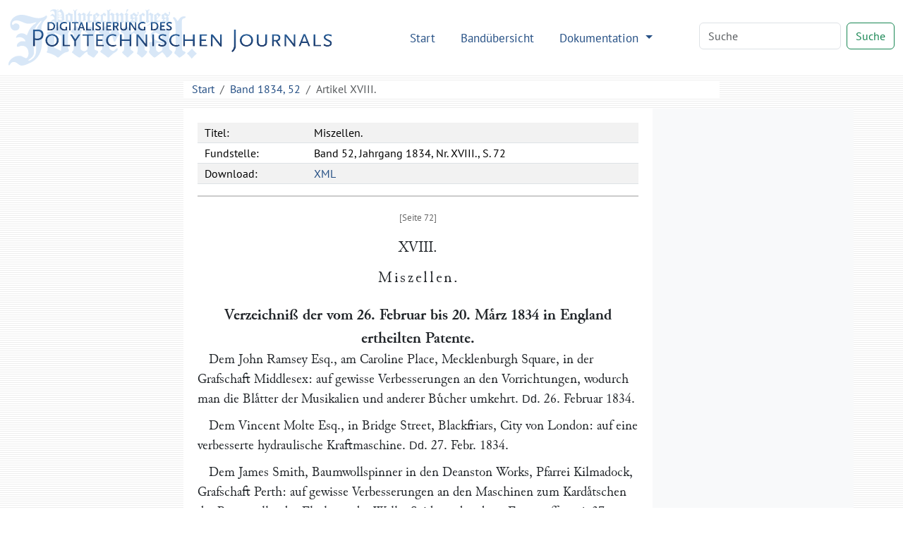

--- FILE ---
content_type: text/html
request_url: http://dingler.bbaw.de/articles/ar052018.html
body_size: 17957
content:
<!DOCTYPE html>
<html lang="de">
   <head>
      <meta http-equiv="Content-Type" content="text/html; charset=UTF-8">
      <meta name="viewport" content="width=device-width, initial-scale=1">
      <title>Miszellen. – Polytechnisches Journal</title>
      <link href="/assets/bootstrap/bootstrap.min.css" rel="stylesheet"><script>
      MathJax = {
        tex: {
          inlineMath: [['$$', '$$'], ['\\(', '\\)']]
        },
        svg: {
          fontCache: 'global'
        }
      }
    </script><script type="text/javascript" async="async" src="/assets/js/MathJax/es5/tex-chtml.js" id="MathJax-script"></script><link href="/assets/css/styles.css" rel="stylesheet">
   </head>
   <body class="d-flex flex-column vh-100">
      <header>
         <nav class="navbar navbar-expand-lg bg-white">
            <div class="container-fluid"><a class="navbar-brand" href="/index.html"><img src="/assets/images/logo.svg" height="80" alt="Logo Digitalisierung des Polytechnischen Journals"></a><button class="navbar-toggler" type="button" data-bs-toggle="collapse" data-bs-target="#navbarSupportedContent" aria-controls="navbarSupportedContent" aria-expanded="false" aria-label="Toggle navigation"><span class="navbar-toggler-icon"></span></button><div class="collapse navbar-collapse" id="navbarSupportedContent">
                  <ul class="navbar-nav ms-auto me-5 mb-2 mb-lg-0">
                     <li class="nav-item"><a class="nav-link" aria-current="page" href="/index.html">Start</a></li>
                     <li class="nav-item"><a class="nav-link" href="/volumes/index.html">Bandübersicht</a></li>
                     <li class="nav-item dropdown"><a class="nav-link dropdown-toggle" href="#" role="button" data-bs-toggle="dropdown" aria-expanded="false">
                           Dokumentation
                           </a><ul class="dropdown-menu">
                           <li><a class="dropdown-item" href="/das-polytechnische-journal.html">Das Polytechnische Journal</a></li>
                           <li>
                              <hr class="dropdown-divider">
                           </li>
                           <li class="dropdown-header">Projektdokumentation</li>
                           <li><a class="dropdown-item" href="/digitalisierung.html">Digitalisierung</a></li>
                           <li><a class="dropdown-item" href="/dingler-online.html">Dingler Online</a></li>
                           <li><a class="dropdown-item" href="/modell.html">Textauszeichnung am Modell</a></li>
                           <li><a class="dropdown-item" href="/encoding.html">TEI-Encoding und Editionsprinzipien</a></li>
                           <li><a class="dropdown-item" href="/team.html">Projektteam</a></li>
                           <li>
                              <hr class="dropdown-divider">
                           </li>
                           <li><a class="dropdown-item" href="/publikationen.html">Publikationen</a></li>
                           <li><a class="dropdown-item" href="/nachnutzung.html">Nachnutzung</a></li>
                           <li>
                              <hr class="dropdown-divider">
                           </li>
                           <li><a class="dropdown-item" href="/webseite.html">Hinweise zu dieser Webseite</a></li>
                        </ul>
                     </li>
                  </ul>
                  <form class="d-flex mb-1" role="search" method="get" action="/search.html"><input name="q" id="q-wrapper" class="form-control me-2" type="search" placeholder="Suche" aria-label="Search"><button class="btn btn-outline-success" type="submit">Suche</button></form>
               </div>
            </div>
         </nav>
         <div class="container">
            <div class="row">
               <div class="col-lg-8 col-md-8 mt-2 mx-auto bg-white">
                  <nav aria-label="breadcrumb">
                     <ol class="breadcrumb mb-0">
                        <li class="breadcrumb-item"><a href="/">Start</a></li>
                        <li class="breadcrumb-item"><a href="../volumes/pj052.html">Band 1834, 52</a></li>
                        <li class="breadcrumb-item active" aria-current="page">
                           Artikel
                           XVIII.
                        </li>
                     </ol>
                  </nav>
               </div>
            </div>
         </div>
      </header>
      <main class="flex-shrink-0">
         <div class="container mt-3 mb-5">
            <div class="row">
               <div class="col-lg-2"></div>
               <div class="col-lg-7 col-md-8 tei mx-auto">
                  <div class="tei-header" data-volume="pj052" data-barcode="30148020Z">
                     <table>
                        <tr>
                           <td>Titel:</td>
                           <td>Miszellen.</td>
                        </tr>
                        <tr>
                           <td>Fundstelle:</td>
                           <td>Band 52, Jahrgang 1834, Nr. XVIII., S. 72</td>
                        </tr>
                        <tr>
                           <td>Download:</td>
                           <td><a href="/xml/articles/ar052018.xml">XML</a></td>
                        </tr>
                     </table>
                  </div>
                  <div class="tei-text"><span class="tei-pb" data-n="72" data-facs="30148020Z/00000090" data-xml-id="pj052_pb072"></span>
                     <span class="tei-front">
                        <span class="tei-titlePart" data-type="number" data-rendition="#center">XVIII.</span>
                        <span class="tei-titlePart" data-type="main" data-rendition="#center"><span class="tei-hi" data-rendition="#wide">Miszellen</span>.</span>
                        <span class="tei-titlePart" data-type="column">Miszellen.</span>
                        </span>
                     <span class="tei-body">
                        <span class="tei-div" data-type="misc_patents" data-subtype="english" data-xml-id="mi052018_1">
                           <span class="tei-head" data-rendition="#center">Verzeichniß der vom 26. Februar bis 20.
                              Maͤrz 1834 in England ertheilten Patente.</span>
                           <span class="tei-div" data-type="patent" data-xml-id="p052018_1">
                              <span class="tei-p">Dem <span class="tei-persName" data-role="patent_app" data-ref="../database/persons/persons.xml#pers03423">John Ramsey</span> Esq., am Caroline
                                 Place, <span class="tei-placeName" data-ref="../database/places/places.xml#pl002724">Mecklenburgh Square, in der Grafschaft Middlesex</span>: auf
                                 gewisse Verbesserungen an den Vorrichtungen, wodurch man die
                                 Blaͤtter der Musikalien und anderer Buͤcher
                                 umkehrt. <span class="tei-hi" data-rendition="#roman">Dd</span>. <span class="tei-date" data-when="1834-02-26" data-type="dd">26. Februar
                                    1834</span>.</span>
                              </span>
                           <span class="tei-div" data-type="patent" data-xml-id="p052018_2">
                              <span class="tei-p">Dem <span class="tei-persName" data-role="patent_app" data-ref="../database/persons/persons.xml#pers17446">Vincent Molte</span> Esq., in Bridge
                                 Street, Blackfriars, City von <span class="tei-placeName" data-ref="../database/places/places.xml#pl000004">London</span>: auf eine verbesserte
                                 hydraulische Kraftmaschine. <span class="tei-hi" data-rendition="#roman">Dd</span>.
                                 <span class="tei-date" data-when="1834-02-27" data-type="dd">27. Febr. 1834</span>.</span>
                              </span>
                           <span class="tei-div" data-type="patent" data-xml-id="p052018_3">
                              <span class="tei-p">Dem <span class="tei-persName" data-role="patent_app" data-ref="../database/persons/persons.xml#pers04962">James Smith</span>, Baumwollspinner
                                 in den Deanston Works, Pfarrei <span class="tei-placeName" data-ref="../database/places/places.xml#pl002245">Kilmadock, Grafschaft Perth</span>:
                                 auf gewisse Verbesserungen an den Maschinen zum
                                 Kardaͤtschen der Baumwolle, des Flachses, der Wolle,
                                 Seide und anderer Faserstoffe. <span class="tei-hi" data-rendition="#roman">Dd</span>. <span class="tei-date" data-when="1834-02-27" data-type="dd">27. Februar 1834</span>.</span>
                              </span>
                           <span class="tei-div" data-type="patent" data-xml-id="p052018_4">
                              <span class="tei-p">Dem <span class="tei-persName" data-role="patent_app" data-ref="../database/persons/persons.xml#pers03825">James Duffield Harding</span>,
                                 Kuͤnstler im <span class="tei-placeName" data-ref="../database/places/places.xml#pl001696">Gordon Square, Grafschaft Middlesex</span>: auf
                                 gewisse Verbesserungen an Feder- und
                                 Bleistifthaͤltern. <span class="tei-hi" data-rendition="#roman">Dd</span>.
                                 <span class="tei-date" data-when="1834-02-27" data-type="dd">27. Februar 1834</span>.</span>
                              </span>
                           <span class="tei-div" data-type="patent" data-xml-id="p052018_5">
                              <span class="tei-p">Dem <span class="tei-persName" data-role="patent_app" data-ref="../database/persons/persons.xml#pers17447">Joseph Whitehorn</span>, Maschinist
                                 zu <span class="tei-placeName" data-ref="../database/places/places.xml#pl000002">Manchester</span> in Lancashire: auf gewisse Verbesserungen an
                                 den Vorrichtungen zum Schraubenschneiden. <span class="tei-hi" data-rendition="#roman">Dd</span>. <span class="tei-date" data-when="1834-02-27" data-type="dd">27. Februar 1834</span>.</span>
                              </span>
                           <span class="tei-pb" data-n="73" data-facs="30148020Z/00000091" data-xml-id="pj052_pb073"></span>
                           <span class="tei-div" data-type="patent" data-xml-id="p052018_6">
                              <span class="tei-p">Dem <span class="tei-persName" data-role="patent_app" data-ref="../database/persons/persons.xml#pers03386">Robert Hendrick Goddard</span>,
                                 Gentleman zu <span class="tei-placeName" data-ref="../database/places/places.xml#pl004782">Woolwich, in der Grafschaft Kent</span>: auf gewisse
                                 Verbesserungen an Wagemaschinen und in der Methode, die
                                 Anzahl von Operationen oder die Menge der durch
                                 Waͤge- oder Zaͤhlmaschinen gelieferten
                                 Arbeit anzuzeigen und einzuregistriren. <span class="tei-hi" data-rendition="#roman">Dd</span>. <span class="tei-date" data-when="1834-02-27" data-type="dd">27. Februar 1834</span>.</span>
                              </span>
                           <span class="tei-div" data-type="patent" data-xml-id="p052018_7">
                              <span class="tei-p">Dem <span class="tei-persName" data-role="patent_app" data-ref="../database/persons/persons.xml#pers03375">Thomas John Fuller</span>,
                                 mechanischem Ingenieur in <span class="tei-placeName" data-ref="../database/places/places.xml#pl001105">Commercial Road</span>, Grafschaft
                                 Middlesex: auf Verbesserungen an den Vorrichtungen zur
                                 Verfertigung von Naͤgeln. <span class="tei-hi" data-rendition="#roman">Dd</span>. <span class="tei-date" data-when="1834-02-27" data-type="dd">27. Februar 1834</span>.</span>
                              </span>
                           <span class="tei-div" data-type="patent" data-xml-id="p052018_8">
                              <span class="tei-p">Dem <span class="tei-persName" data-role="patent_app" data-ref="../database/persons/persons.xml#pers10755">William Augustus Archbald</span>,
                                 Lieutenant bei der koͤnigl. Marine,
                                 gegenwaͤrtig im Tavistock Hotel,
                                 <span class="tei-placeName" data-ref="../database/places/places.xml#pl001162">Covent-Garden, Grafschaft Middlesex</span>: auf eine gewisse
                                 Verbesserung in der Zukerbereitung. <span class="tei-hi" data-rendition="#roman">Dd</span>. <span class="tei-date" data-when="1834-02-27" data-type="dd">27. Februar 1834</span>.</span>
                              </span>
                           <span class="tei-div" data-type="patent" data-xml-id="p052018_9">
                              <span class="tei-p">Dem <span class="tei-persName" data-role="patent_app" data-ref="../database/persons/persons.xml#pers02047">Henry Pinkus</span>, Gentleman in
                                 North-Crescent, <span class="tei-placeName" data-ref="../database/places/places.xml#pl000418">Bedford Square</span>: auf verbesserte
                                 Vorrichtungen die Triebkraft fortzupflanzen, besonders um
                                 dadurch Wagen auf Eisenbahnen oder gewoͤhnlichen
                                 Straßen, und Fahrzeuge auf Canaͤlen fortzutreiben.
                                 <span class="tei-hi" data-rendition="#roman">Dd</span>. <span class="tei-date" data-when="1834-03-01" data-type="dd">1. Maͤrz
                                    1834</span>.</span>
                              </span>
                           <span class="tei-div" data-type="patent" data-xml-id="p052018_10">
                              <span class="tei-p">Dem <span class="tei-persName" data-role="patent_app" data-ref="../database/persons/persons.xml#pers03375">Thomas John Fuller</span>,
                                 mechanischem Ingenieur in <span class="tei-placeName" data-ref="../database/places/places.xml#pl001105">Commercial Road</span>, Grafschaft
                                 Middlesex: auf eine Verbesserung in der Form von
                                 Naͤgeln, Speichen und Bolzen. <span class="tei-hi" data-rendition="#roman">Dd</span>. <span class="tei-date" data-when="1834-03-06" data-type="dd">6. Maͤrz 1834</span>.</span>
                              </span>
                           <span class="tei-div" data-type="patent" data-xml-id="p052018_11">
                              <span class="tei-p">Dem <span class="tei-persName" data-role="patent_app" data-ref="../database/persons/persons.xml#pers00732">William Morgan</span> Esq., in <span class="tei-placeName" data-ref="../database/places/places.xml#pl002226">Kent Road, Grafschaft Surrey</span>: auf Verbesserungen an gewissen
                                 Arten von Dampfmaschinen. <span class="tei-hi" data-rendition="#roman">Dd</span>.
                                 <span class="tei-date" data-when="1834-03-13" data-type="dd">13. Maͤrz 1834</span>.</span>
                              </span>
                           <span class="tei-div" data-type="patent" data-xml-id="p052018_12">
                              <span class="tei-p">Dem <span class="tei-persName" data-role="patent_app" data-ref="../database/persons/persons.xml#pers17448">John Augustus Manton</span>,
                                 Flintenverfertiger im Tower von <span class="tei-placeName" data-ref="../database/places/places.xml#pl000004">London</span>: auf gewisse
                                 Verbesserungen an Feuergewehren. <span class="tei-hi" data-rendition="#roman">Dd</span>. <span class="tei-date" data-when="1834-03-13" data-type="dd">13. Maͤrz 1834</span>.</span>
                              </span>
                           <span class="tei-div" data-type="patent" data-xml-id="p052018_13">
                              <span class="tei-p">Dem <span class="tei-persName" data-role="patent_app" data-ref="../database/persons/persons.xml#pers01053">John Isaac Hawkins</span>,
                                 mechanischem Ingenieur im <span class="tei-placeName" data-ref="../database/places/places.xml#pl003244">Pancras Vale</span>, Grafschaft
                                 Middlesex: auf gewisse Verbesserungen an den Instrumenten,
                                 um gewisse Krankheiten des menschlichen Koͤrpers
                                 durch den Einfluß der galvanischen Elektricitaͤt zu
                                 heilen. Ihm von einem Auslaͤnder mitgetheilt. <span class="tei-hi" data-rendition="#roman">Dd</span>. <span class="tei-date" data-when="1834-03-13" data-type="dd">13. Maͤrz 1834</span>.</span>
                              </span>
                           <span class="tei-div" data-type="patent" data-xml-id="p052018_14">
                              <span class="tei-p">Dem <span class="tei-persName" data-role="patent_app" data-ref="../database/persons/persons.xml#pers17449">James Jamiesen Cordes</span>,
                                 Kaufmann in Idol Lane, City von <span class="tei-placeName" data-ref="../database/places/places.xml#pl000004">London</span>: auf Verbesserungen
                                 an den Apparaten zur Verfertigung von Nietnageln und
                                 Schraubenbolzen. Ihm von einem verstorbenen Fremden
                                 mitgetheilt. <span class="tei-hi" data-rendition="#roman">Dd</span>. <span class="tei-date" data-when="1834-03-18" data-type="dd">18.
                                    Maͤrz 1834</span>.</span>
                              </span>
                           <span class="tei-div" data-type="patent" data-xml-id="p052018_15">
                              <span class="tei-p">Dem <span class="tei-persName" data-role="patent_app" data-ref="../database/persons/persons.xml#pers17450">Samuel Slocum</span>, Mechaniker in
                                 New-Road, <span class="tei-placeName" data-ref="../database/places/places.xml#pl003980">St. Pancras, Grafschaft Middlesex</span>: auf
                                 gewisse Verbesserungen an den Maschinen zur Verfertigung von
                                 Naͤgeln. <span class="tei-hi" data-rendition="#roman">Dd</span>. <span class="tei-date" data-when="1834-03-17" data-type="dd">17.
                                    Maͤrz 1834</span>.</span>
                              </span>
                           <span class="tei-div" data-type="patent" data-xml-id="p052018_16">
                              <span class="tei-p"><span class="tei-persName" data-role="patent_app" data-ref="../database/persons/persons.xml#pers">Demselben</span>: auf verbesserte
                                 Maschinen zur Verfertigung von Steknadeln. <span class="tei-hi" data-rendition="#roman">Dd</span>. <span class="tei-date" data-when="1834-03-18" data-type="dd">18. Maͤrz 1834</span>.</span>
                              </span>
                           <span class="tei-div" data-type="patent" data-xml-id="p052018_17">
                              <span class="tei-p">Dem <span class="tei-persName" data-role="patent_app" data-ref="../database/persons/persons.xml#pers05237">John Paterson Reid</span>, Kaufmann
                                 in der City von <span class="tei-placeName" data-ref="../database/places/places.xml#pl000031">Glasgow</span>, und <span class="tei-persName" data-role="patent_app" data-ref="../database/persons/persons.xml#pers05238">Thomas Johnson</span>, Mechaniker ebendaselbst: auf
                                 Verbesserungen an gewissen Webstuͤhlen der
                                 Tuchmacher. <span class="tei-hi" data-rendition="#roman">Dd</span>. <span class="tei-date" data-when="1834-03-20" data-type="dd">20. Maͤrz
                                    1834</span>.</span>
                              </span>
                           <span class="tei-div" data-type="patent" data-xml-id="p052018_18">
                              <span class="tei-p">Dem <span class="tei-persName" data-role="patent_app" data-ref="../database/persons/persons.xml#pers03370">Henry Crane</span>, Kaufmann zu
                                 <span class="tei-placeName" data-ref="../database/places/places.xml#pl004763">Wolverhampton</span> in der Grafschaft Stafford, und <span class="tei-persName" data-role="patent_app" data-ref="../database/persons/persons.xml#pers03382">John Young</span>, patentirtem
                                 Schloͤsserfabrikanten ebendaselbst: auf ein
                                 verbesserte Verfahren eiserne Faßreifen zu verfertigen. <span class="tei-hi" data-rendition="#roman">Dd</span>. <span class="tei-date" data-when="1834-03-20" data-type="dd">20. Maͤrz 1834</span>.</span>
                              </span>
                           <span class="tei-div" data-type="patent" data-xml-id="p052018_19">
                              <span class="tei-p">Dem <span class="tei-persName" data-role="patent_app" data-ref="../database/persons/persons.xml#pers03414">Thomas Baker</span>, Gentleman in
                                 <span class="tei-placeName" data-ref="../database/places/places.xml#pl004080">Upper Stamford Street, Grafschaft Surrey</span>: auf verbesserte
                                 Einrichtungen der Chronometer und Uhren, welche auch zu
                                 anderen mechanischen Zweken anwendbar sind. Ihm von einem
                                 Auslaͤnder mitgetheilt. <span class="tei-hi" data-rendition="#roman">Dd</span>. <span class="tei-date" data-when="1834-03-20" data-type="dd">20. Maͤrz 1834</span>.</span>
                              </span>
                           <span class="tei-div">
                              <span class="tei-p" data-rendition="#center">(Aus dem <span class="tei-hi" data-rendition="#roman">Repertory
                                    of Patent-Inventions</span>. April 1834, S.
                                 266.)</span>
                              </span>
                           </span>
                        <span class="tei-div" data-type="misc_undef" data-xml-id="mi052018_2">
                           <span class="tei-head" data-rendition="#center">Zwei neue <span class="tei-hi" data-rendition="#roman">Perpetuum
                                 mobile</span>.</span>
                           <span class="tei-p">Im <span class="tei-hi" data-rendition="#roman">Mechanics' Magazine, No</span>. 546 und
                              547 sind abermals zwei Erfinder von <span class="tei-hi" data-rendition="#roman">Perpetuum Mobile</span> aufgetreten, aus deren
                              Ankuͤndigungen wir nur Folgendes ausheben. Hr. William
                              <span class="tei-hi" data-rendition="#wide">Pearson</span> zu Bishop Auckland gibt
                              an eine Maschine erfunden zu haben, welche sich so lange selbst
                              und ohne irgend eine Aufsicht in Gang erhaͤlt, bis sie
                              durch den Einfluß der Zeit und durch die Abnuͤzung irgend
                              eines ihrer Theile unbrauchbar wird. Die Maschine soll sich
                              uͤbrigens nicht nur selbst in Gang erhalten, sondern
                              zugleich auch so viel Kraft entwikeln, als zur Betreibung irgend
                              eines Werkes erforderlich ist; sie soll sich z.B. sehr gut zum
                              Treiben von Schiffen auf Meeren, Seen und Fluͤssen
                              eignen, und dabei weder <span class="tei-pb" data-n="74" data-facs="30148020Z/00000092" data-xml-id="pj052_pb074"></span>irgend einen Aufwand an Brennmaterial
                              erfordern, noch auch irgend eine Gefahr mit sich bringen, wie
                              dieß z.B. bei der Dampfmaschine der Fall ist. Die ganze Maschine
                              soll endlich sehr einfach seyn und große Festigkeit besizen. Hr.
                              <span class="tei-hi" data-rendition="#wide">Pearson</span> fordert alle jene, die
                              mit ihm in Compagnie treten wollen, um ein Patent auf die
                              fragliche Maschine zu nehmen, auf, sich an ihn zu wenden, wo er
                              ihnen dann Zeichnungen derselben vorlegen wird, indem die
                              Maschine bisher noch nie gebaut und versucht wurde. – Der
                              zweite Erfinder ist Hr. Thomas <span class="tei-hi" data-rendition="#wide">Townsend</span> von Chausery-Lane zu London; dieser
                              ist schon weiter als Hr. <span class="tei-hi" data-rendition="#wide">Pearson</span>,
                              denn er gibt an ein Modell seiner Maschine im Kleinen verfertigt
                              zu haben, welches so gut arbeitete, daß er nun damit
                              beschaͤftigt ist nach seinem Principe ein <span class="tei-hi" data-rendition="#roman">Perpetuum mobile</span> im Großen zu
                              bauen!!</span>
                           </span>
                        <span class="tei-div" data-type="misc_undef" data-xml-id="mi052018_3">
                           <span class="tei-head" data-rendition="#center">Fuͤrchterliche Explosion eines
                              Dampfkessels.</span>
                           <span class="tei-p">Anfangs Maͤrz ereignete sich an der Grube Great St. George
                              in der Naͤhe von Falmouth eine Explosion eines
                              Dampfkessels, welche zu den heftigsten gehoͤrt, deren man
                              sich erinnert. Der Kessel, welcher aus einer der besten Fabriken
                              stammte, und den man allgemein fuͤr sehr gut hielt, wurde
                              gaͤnzlich zertruͤmmert, und mehrere 10 bis 15
                              Centner schwere Truͤmmer desselben wurden mit solcher
                              Gewalt 100 Yards weit geschleudert, daß sie beim Herabfallen 2
                              bis 3 Fuß tief in den Boden einschlugen. Von dem
                              Gebaͤude, in welchem sich der Kessel eingeschlossen
                              befand, blieb auch nicht ein Stein uͤber dem anderen;
                              dagegen wurden an dem Maschinenhause gluͤklicher Weise
                              nur Fenster und Thuͤren eingeschlagen. Es kam bei diesem
                              fuͤrchterlichen Unfalle nur ein einziger Mensch ums
                              Leben. Die Ursache der Explosion laͤßt sich nicht
                              ausfindig machen, indem das einzige Individuum, welches
                              allenfalls Aufschluß daruͤber haͤtte geben
                              koͤnnen, ein Opfer derselben wurde. (<span class="tei-hi" data-rendition="#roman">Galignani's Messenger, No</span>.
                              5925.)</span>
                           </span>
                        <span class="tei-div" data-type="misc_undef" data-xml-id="mi052018_4">
                           <span class="tei-head" data-rendition="#center">Ein Mittel zur Verhinderung des Ansezens
                              des sogenannten Pfannensteines in den Dampfkesseln.</span>
                           <span class="tei-p">Die <span class="tei-hi" data-rendition="#roman">Society of Arts</span> zu London
                              enthaͤlt im zweiten Theile ihrer Abhandlungen vom Jahre
                              1833 eine Notiz, in welcher eines ihrer Mitglieder sagt, es habe
                              einen Dampfkessel gesehen, der nun 17 Jahre arbeitet, immer nur
                              mit Themsewasser gespeist wurde, und gegenwaͤrtig noch in
                              vollkommen gutem Zustande ist. Das ganze Geheimniß dieses
                              guͤnstigen Erfolges soll darin bestehen, daß der
                              Eigenthuͤmer den Kessel sehr oft reinigen, und nach jeder
                              Reinigung innen mit Oehl ausstreichen ließ. – James <span class="tei-hi" data-rendition="#wide">Bedford</span>, Kaufmann von Leeds, theilte
                              der Gesellschaft ein aͤhnliches Praͤservativmittel
                              fuͤr die Kessel mit. Er gibt naͤmlich an, daß er
                              in einen großen Dampfkessel 2–3 Gallons
                              Wallrathoͤhl gab, und daß er gefunden habe, daß der
                              Kessel bei dieser Behandlung nach einem ununterbrochenen
                              achtwoͤchentlichen Gebrauche eine weit duͤnnere
                              Kruste angesezt hatte, als dieß sonst nach Ablauf eines solchen
                              Zeitraumes der Fall zu seyn pflegt, und daß diese duͤnne
                              Kruste uͤberdieß so loker war, daß der Kessel leicht mit
                              einem steifen Besen vollkommen gereinigt werden konnte. (<span class="tei-hi" data-rendition="#roman">Mechanics' Magazine, No</span>. 553.)</span>
                           </span>
                        <span class="tei-div" data-type="misc_undef" data-xml-id="mi052018_5">
                           <span class="tei-head" data-rendition="#center">Aenderung der Gesinnungen des englischen
                              Parliamentes in Hinsicht auf Eisenbahnen.</span>
                           <span class="tei-p">Das reformirte englische Parliament aͤußert eine den
                              Eisenbahnen weit guͤnstigere Gesinnung, als das
                              fruͤhere mehr aristokratische. Waͤhrend die Bill
                              zur Erlaubniß des Baues der
                              London-Birmingham-Eisenbahn erst nach
                              wiederholten, mehrjaͤhrigen Versuchen durchging, wurde
                              die zwischen Bristol und London projectirte Eisenbahn, die den
                              Namen Great Western Railway fuͤhren soll, schon auf den
                              ersten Antrag mit 182 gegen 92 Stimmen genehmigt. Der Bau dieser
                              Bahn soll nun wirklich demnaͤchst beginnen, allein nicht
                              in seiner anfaͤnglich beantragten Ausdehnung. Man will
                              naͤmlich nur eine Bahn von London nach Reading, und eine
                              von Bristol nach Bath bauen. Auf welche Weise die Gesellschaft
                              die Verbindung zwischen Reading und Bath betreiben will, ist
                              noch nicht ausgemacht. – <span class="tei-pb" data-n="75" data-facs="30148020Z/00000093" data-xml-id="pj052_pb075"></span>Die
                              London-, Holyhead- und
                              Liverpool-Dampfwagen- und
                              Straßenbau-Gesellschaft hat nicht im Sinne die
                              guͤnstige Stimmung des Parliamentes zu benuzen, und will
                              erst naͤchstes Jahr eine Bill ins Parliament bringen. Der
                              Grund dieser Zoͤgerung ist kein anderer, als der, daß
                              sich noch keine hinlaͤngliche Zahl von Actionaͤren
                              eingefunden hat, indem die Dampfwagen, die auf den
                              gewoͤhnlichen Straßen fahren sollen, immer noch nicht
                              genug Zutrauen einfloͤßen. (<span class="tei-hi" data-rendition="#roman">Mechanics' Magazine, No</span>. 553.)</span>
                           </span>
                        <span class="tei-div" data-type="misc_undef" data-xml-id="mi052018_6">
                           <span class="tei-head" data-rendition="#center">Große amerikanische Eisenbahn zur
                              Verbindung des Mississippi mit dem atlantischen Ocean.</span>
                           <span class="tei-p">Im November vorigen Jahres fand eine Versammlung von Abgeordneten
                              aus saͤmmtlichen Grafschaften des Staates Tennessee
                              Statt, in der man uͤber die Maßregeln zur
                              Gruͤndung und Ausfuͤhrung einer Eisenbahn, welche
                              die Verbindung des Mississippi mit dem atlantischen Ocean
                              beguͤnstigen soll, berathschlagte. Man war der Ansicht,
                              daß die Eisenbahn laͤngs der suͤdwestlichen
                              Graͤnze von Tennessee laufen, die noͤrdlichen
                              Theile der Staaten Mississippi, Alabama und Georgia
                              durchschneiden, und durch Suͤd-Carolina an den
                              Ocean gelangen muͤsse. Nach der lebhaften Theilnahme zu
                              schließen, die dieser Vorschlag fand, laͤßt sich
                              erwarten, daß derselbe bald zur Ausfuͤhrung kommen
                              duͤrfte, obwohl die gegenwaͤrtige Bankkrisis der
                              Sache nicht guͤnstig ist. (<span class="tei-hi" data-rendition="#roman">Mechan.
                                 Magazine, No</span>. 551.)</span>
                           </span>
                        <span class="tei-div" data-type="misc_undef" data-xml-id="mi052018_7">
                           <span class="tei-head" data-rendition="#center">Vorschlag zu neuen großen Versuchen mit
                              der undulirenden Eisenbahn.</span>
                           <span class="tei-p">Eine große Anzahl der vorzuͤglichsten Actienbesizer der
                              London-Birmingham-Eisenbahn hat den Directoren der
                              Gesellschaft eine Denkschrift eingereicht, in welcher sie darauf
                              dringt, daß das von Hrn. <span class="tei-hi" data-rendition="#wide">Badnall</span>
                              aufgestellte undulirende Princip vorher durch ausgedehnte
                              Versuche gepruͤft und abgeurtheilt werde, bevor man mit
                              der Auffuͤhrung der Daͤmme und mit den
                              Durchstichen beginnt, welche die neue Eisenbahn nach dem alten
                              Systeme erfordert. Diese Denkschrift duͤrfte um so mehr
                              Beruͤksichtigung verdienen, als sich auch die
                              beruͤhmten Doctoren <span class="tei-hi" data-rendition="#wide">Dalton</span> und
                              <span class="tei-hi" data-rendition="#wide">Lardner</span> derselben anschlossen,
                              und die Ansicht aussprachen, daß die Sache lediglich durch
                              Versuche entschieden werden koͤnne, da Alles, was bisher
                              der Theorie nach dagegen gesagt wurde, nicht zur Widerlegung des
                              Principes genuͤge. Die zur Probe in Antrag gebrachte
                              Streke soll 8 bis 10 engl. Meilen betragen. Man darf also
                              hoffen, daß das undulirende Princip, uͤber welches
                              bereits so unendlich viel geschrieben wurde, in Kuͤrze
                              siegreich aus dem Streite hervorgehen, oder fuͤr immer
                              verworfen werden wird. (<span class="tei-hi" data-rendition="#roman">Mechanics'
                                 Magazine, No</span>. 551, in dessen neuesten Nummern wieder
                              mehrere theoretische Streitigkeiten uͤber diesen
                              Gegenstand enthalten sind.)</span>
                           </span>
                        <span class="tei-div" data-type="misc_undef" data-xml-id="mi052018_8">
                           <span class="tei-head" data-rendition="#center"><span class="tei-persName" data-type="misc" data-ref="../database/persons/persons.xml#pers">Kennish</span>'s Methode die Lage oder
                              Ladung der Kriegsschiffe auf einen Punkt zu concentriren.</span>
                           <span class="tei-p">Hr. <span class="tei-hi" data-rendition="#wide">Kennish</span>, Kanonier bei der
                              englischen Marine, hat eine Vorrichtung erfunden, mittelst
                              welcher saͤmmtliche Kanonen der einen Seite eines
                              Kriegsschiffes so gerichtet werden koͤnnen, daß die ganze
                              Lage auf einen Punkt concentrirt. und folglich ein Schiff weit
                              schneller in Grund geschossen oder dienstuntauglich gemacht
                              werden kann, als nach der gewoͤhnlichen Methode, nach
                              welcher die Richtung der Kanonen verschieden ist. Da die
                              Erfindung fuͤr uns Deutsche, dermalen wenigstens, nicht
                              von allgemeinerem Interesse ist, so begnuͤgen wir uns zu
                              bemerken, daß bei den Versuchen, welche zu Portsmouth mit
                              derselben angestellt wurden, von einer Lage von 10 Kugeln 7, und
                              von einer Lage von 16 Kugeln beinahe alle in ein 7 Fuß breites
                              Ziel trafen. Wer besonderes Interesse an dieser Sache hat,
                              findet die ganze Methode mit den dazu gehoͤrigen
                              Apparaten im <span class="tei-hi" data-rendition="#roman">Recueil industrel</span>,
                              December 1833, S. 161 beschrieben und abgebildet.</span>
                           </span>
                        <span class="tei-div" data-type="misc_undef" data-xml-id="mi052018_9">
                           <span class="tei-pb" data-n="76" data-facs="30148020Z/00000094" data-xml-id="pj052_pb076"></span>
                           <span class="tei-head" data-rendition="#center">Ueber einige orientalische
                              Laͤngenmaße.</span>
                           <span class="tei-p">Das <span class="tei-hi" data-rendition="#roman">Mechanics' Magazine No</span>. 543
                              enthaͤlt folgende Tabelle der sanskritischen
                              Laͤngenmaße, welche von den Brahminen seit undenklichen
                              Zeiten angenommen sind, und welche ihm von einem seiner
                              ostindischen Correspondenten, Hrn. <span class="tei-hi" data-rendition="#wide">Bergein</span> zu Cotacamund an den bekannten Neilgherry
                              Bergen, mitgetheilt wurden.</span>
                           <span class="tei-table" data-cols="3" data-rows="10">
                              <span class="tei-row">
                                 <span class="tei-cell" data-role="label" data-rendition="#left">&nbsp;&nbsp;&nbsp;&nbsp;&nbsp;&nbsp;3 Jo
                                    (Gerstenkoͤrner)</span>
                                 <span class="tei-cell" data-rendition="#right">geben</span>
                                 <span class="tei-cell" data-rendition="#right">1 Yewo, welcher dem ersten Gliede
                                    des Zeigefingers, d.h. einem Zoll gleich ist.</span>
                                 </span>
                              <span class="tei-row">
                                 <span class="tei-cell" data-role="label" data-rendition="#left">&nbsp;&nbsp;&nbsp;&nbsp;&nbsp;&nbsp;6
                                    Yewo<span class="tei-note" data-place="bottom" data-anchored="true" data-n="11)"><span class="tei-pb" data-n="76" data-facs="30148020Z/00000094" data-xml-id="pj052_pb076_n11"></span><span class="tei-p">Der gelehrte Brahmine, dem wir diese Tabelle
                                          verdanken, scheint hier offenbar einen Irrthum
                                          begangen zu haben, indem es wahrscheinlich an der
                                          einen oder an der anderen Stelle 3 statt 6 heißen
                                          muß. A. d. O.</span></span>
                                    </span>
                                 <span class="tei-cell" data-rendition="#right">–</span>
                                 <span class="tei-cell" data-rendition="#right">1 Mooth = einer Faust.</span>
                                 </span>
                              <span class="tei-row">
                                 <span class="tei-cell" data-role="label" data-rendition="#left">&nbsp;&nbsp;&nbsp;&nbsp;&nbsp;&nbsp;6
                                    Mooth<span class="tei-note" data-place="bottom" data-anchored="true" data-n="11)"><span class="tei-pb" data-n="76" data-facs="30148020Z/00000094" data-xml-id="pj052_pb076_n12"></span><span class="tei-p">Der gelehrte Brahmine, dem wir diese Tabelle
                                          verdanken, scheint hier offenbar einen Irrthum
                                          begangen zu haben, indem es wahrscheinlich an der
                                          einen oder an der anderen Stelle 3 statt 6 heißen
                                          muß. A. d. O.</span></span>
                                    </span>
                                 <span class="tei-cell" data-rendition="#right">–</span>
                                 <span class="tei-cell" data-rendition="#right">1 Hath = einem Arme oder 1 1/2
                                    Fuß.</span>
                                 </span>
                              <span class="tei-row">
                                 <span class="tei-cell" data-role="label" data-rendition="#left">&nbsp;&nbsp;&nbsp;&nbsp;&nbsp;&nbsp;4
                                    Hath</span>
                                 <span class="tei-cell" data-rendition="#right">–</span>
                                 <span class="tei-cell" data-rendition="#right">1 D'Hunnoo = den ausgebreiteten
                                    Armen, d.h. 2 Yards.</span>
                                 </span>
                              <span class="tei-row">
                                 <span class="tei-cell" data-role="label" data-rendition="#left">2000 D'Hunnoo</span>
                                 <span class="tei-cell" data-rendition="#right">–</span>
                                 <span class="tei-cell" data-rendition="#right">1 Coss = 2 1/3 engl. Meile.</span>
                                 </span>
                              <span class="tei-row">
                                 <span class="tei-cell" data-role="label" data-rendition="#left">&nbsp;&nbsp;&nbsp;&nbsp;&nbsp;&nbsp;4
                                    Coss</span>
                                 <span class="tei-cell" data-rendition="#right">–</span>
                                 <span class="tei-cell" data-rendition="#right">1 Yeojun</span>
                                 </span>
                              <span class="tei-row">
                                 <span class="tei-cell" data-role="label" data-rendition="#left">&nbsp;&nbsp;100
                                    Yeojun.</span>
                                 <span class="tei-cell" data-rendition="#right">–</span>
                                 <span class="tei-cell" data-rendition="#right">1 Desh.</span>
                                 </span>
                              <span class="tei-row">
                                 <span class="tei-cell" data-role="label" data-rendition="#left">&nbsp;&nbsp;100
                                    Desh</span>
                                 <span class="tei-cell" data-rendition="#right">–</span>
                                 <span class="tei-cell" data-rendition="#right">1 Mundul.</span>
                                 </span>
                              <span class="tei-row">
                                 <span class="tei-cell" data-role="label" data-rendition="#left">&nbsp;&nbsp;100
                                    Mundullum</span>
                                 <span class="tei-cell" data-rendition="#right">–</span>
                                 <span class="tei-cell" data-rendition="#right">1 Kund.</span>
                                 </span>
                              <span class="tei-row">
                                 <span class="tei-cell" data-role="label" data-rendition="#left">&nbsp;&nbsp;&nbsp;&nbsp;&nbsp;&nbsp;9
                                    Kund</span>
                                 <span class="tei-cell" data-rendition="#right">–</span>
                                 <span class="tei-cell" data-rendition="#right">1 Boogul = der Oberflaͤche
                                    der Erde.</span>
                                 </span>
                              </span>
                           <span class="tei-p" data-rendition="#no_indent">Außerdem sind auch noch zwei Arten von Gug
                              oder Guj gebraͤuchlich; das eine, dessen sich die
                              Schneider bedienen, und nach welchem die Eingebornen ihre
                              einheimischen Zeuge verkaufen, ist 2 Fuß 3 Zoll lang, das
                              andere, bei den Zimmerleuten gebraͤuchliche, ist ein
                              englischer 2 Fußmaßstab. Die englischen Zeuge werden nach dem
                              Yard verkauft. Der brahmin'sche Coss ist nicht uͤberall
                              4000 Yards lang; denn in Kuttywar betraͤgt seine
                              Laͤnge nicht uͤber 1 Meile, in Guzerat 1 1/1
                              Meilen, in Cutch und einigen Theilen von Deccan 2 Meilen, in
                              Mysore 3, und in der Nachbarschaft von Bujapoor und Kalludgher 4
                              bis 5 Meilen. – Die Aehnlichkeit, die zwischen den
                              kleineren sanskritischen Laͤngenmaßen und einigen unserer
                              europaͤischen Maße Statt findet, wird gewiß Jedermann
                              auffallen, so wie die Mannigfaltigkeit der groͤßeren
                              Masse den Reichthum der sanskritischen Sprache an Begriffen und
                              Worten beurkundet.</span>
                           </span>
                        <span class="tei-div" data-type="misc_undef" data-xml-id="mi052018_10">
                           <span class="tei-head" data-rendition="#center">Ueber die glaͤsernen Unruhen und
                              Federn fuͤr Uhren.</span>
                           <span class="tei-p">Wir haben unseren Lesern vor einiger Zeit angezeigt, daß der
                              beruͤhmte Chronometermacher Hr. <span class="tei-hi" data-rendition="#wide">Dent</span> eine Uhr verfertigt habe, an welcher sowohl die
                              Unruhe, als die Feder aus Glas gearbeitet ist, und welche daher
                              durch die Veraͤnderungen der Temperatur weniger
                              Stoͤrungen in ihrem Gange erleidet, als dieß bei der
                              Verfertigung dieser Theile aus irgend einem Metalle der Fall
                              ist. Um nun den Werth der Erfindung des Hrn. <span class="tei-hi" data-rendition="#wide">Dent</span> mit Sicherheit zu ermitteln, ist
                              seine Uhr gegenwaͤrtig zum Behufe einer sechsmonatlichen
                              Probe im Observatorium zu Greenwich aufgehaͤngt. Daß die
                              aus Glas verfertigte Feder eine starke Erschuͤtterung
                              auszuhalten im Stande ist, wurde bereits fruͤher dadurch
                              erprobt, daß man die Uhr an eine Kanone haͤngte, welche
                              abgefeuert wurde. Das Instrument erlitt naͤmlich hiebei
                              nicht die geringste Stoͤrung in seinem Gange. (<span class="tei-hi" data-rendition="#roman">Mechanics' Magazine, No</span>. 551.)</span>
                           </span>
                        <span class="tei-div" data-type="misc_undef" data-xml-id="mi052018_11">
                           <span class="tei-head" data-rendition="#center">Ueber das Abziehen der Rasirmesser.</span>
                           <span class="tei-p">Ein Correspondent des <span class="tei-hi" data-rendition="#roman">Journal des
                                 connaissances usuelles</span>, der sich 30 Jahre lang mit der
                              Stahlfabrikation beschaͤftigt haben will, macht in diesem
                              Journale, Januar 1834, S. 50 ein angeblich unfehlbares Mittel,
                              wie Jedermann seine Rasirmesser immer gehoͤrig schneidend
                              erhalten kann, bekannt, dieses Mittel ist ganz einfach
                              folgendes. Wenn man die Schneide der Rasirmesser genau
                              betrachtet, so bemerkt man, daß dieselbe aus mehr oder weniger
                              feinen Zaͤhnen besteht, die beim Abziehen bald auf die
                              eine, bald auf die andere Seite geneigt werden, und die <span class="tei-pb" data-n="77" data-facs="30148020Z/00000095" data-xml-id="pj052_pb077"></span>man
                              den Faden (<span class="tei-hi" data-rendition="#roman">morfil</span>) zu nennen pflegt.
                              Diesen Faden, in welchem man gewoͤhnlich die Ursache des
                              Richtschneidens der Rasirmesser sucht, war Hr. L. S., der
                              Verfasser des angefuͤhrten Artikels, auf verschiedene
                              Weise zu entfernen bemuͤht, er wendete verschiedene
                              Streichriemen und mannigfache Streichpulver, unter denen noch
                              das von <span class="tei-hi" data-rendition="#wide">Mérimée</span>
                              empfohlene rothe Eisenoxyd eines der besten ist, an, allein
                              vergebens. Er suchte daher den Faden selbst zu benuzen, um den
                              Rasirmessern eine bessere Schneide zu geben, und dieß gelang ihm
                              auch, indem er beim Abziehen derselben bemuͤht war, den
                              Faden jedes Mal gegen jene Seite des Rasirmessers zu neigen, die
                              beim Rasiren gegen die Haut gekehrt ist. Hienach
                              beschraͤnkt sich also der Rath des Hrn. 3. S. lediglich
                              darauf, daß Jemand, der sich mit der rechten Hand rasirt, das
                              Abziehen seines Messers jedes Mal mit einem Zuge des Messers
                              nach Abwarts gegen den Griff des in der linken Hand gehaltenen
                              Streichriemens, Jemand hingegen, der sich mit der linken Hand
                              rasirt, mit einem Striche nach Aufwaͤrts endigen soll.
                              Wer sich mit der rechten sowohl als mit der linken Hand rasirt,
                              muß zwei Rasirmesser haben, von denen das eine fuͤr
                              diese, jenes hingegen fuͤr die andere Hand abgezogen ist;
                              geschieht dieß nicht, so ist der Faden immer auf die eine Seite
                              geneigt, und bietet also in dem einen oder in dem anderen Falle
                              keine Schneide, sondern eine abgerundete oder convexe
                              Oberflaͤche dar. – Wir befolgen seit mehreren
                              Jahren unbewußt dieses Verfahren, und koͤnnen versichern,
                              daß wir seit 4 Jahren keines unserer Rasirmesser auf einen Stein
                              brachten, obwohl wir bei der Bartabnahme nichts weniger als
                              geschunden seyn wollen.</span>
                           </span>
                        <span class="tei-div" data-type="misc_undef" data-xml-id="mi052018_12">
                           <span class="tei-head" data-rendition="#center">Ueber das Haͤrten hoͤlzerner
                              Rollen und verschiedener anderer Dreherarbeiten.</span>
                           <span class="tei-p">Viele der Leute, die sich in ihren Mußestunden mit Dreherarbeiten
                              beschaͤftigen, und die keine Dreher von Profession sind,
                              scheinen nicht zu wissen, auf welche Weise man hoͤlzerne
                              Rollen und verschiedene andere Gegenstaͤnde, nachdem sie
                              auf der Drehbank vollendet worden, wenn es erforderlich ist, zu
                              Haͤrten pflegt. Diesen mag zur Nachricht dienen, daß man
                              diese Dreherarbeiten 7 bis 8 Minuten lang in Olivenoͤhl
                              oder in irgend einem anderen Oehle siedet, wo sie dann, nachdem
                              sie troken geworden, eine sehr bedeutende, dem Kupfer nur wenig
                              nachstehende Haͤrte annehmen. (<span class="tei-hi" data-rendition="#roman">Journ. des conn usuelles</span>. Febr. 1834. S. 101.)</span>
                           </span>
                        <span class="tei-div" data-type="misc_undef" data-xml-id="mi052018_13">
                           <span class="tei-head" data-rendition="#center">Ueber die Anwendung des Katechus zum
                              Druken der baumwollenen, seidenen und wollenen Zeuge.</span>
                           <span class="tei-p">Seit einiger Zeit wird das Katechu so haͤufig zum Druken
                              der wollenen, besonders aber der Baumwollen: und Seidenzeuge
                              angewandt, daß es in Folge der großen Nachfrage sehr im Preise
                              stieg. Je nachdem man einen mehr oder weniger starken
                              Katechuabsud macht, erhaͤlt man auf den Zeugen sehr
                              schoͤne und lebhafte Farben vom hellsten Braungelb bis
                              zum tiefsten Braun. Auf Baumwolle und Seide sind diese Farben
                              solid; die Beizmittel, wodurch man sie befestigt, sind die
                              gewoͤhnlich in den Drukereien benuzten Kupfersalze,
                              besonders aber salpetersaures Kupfer. (<span class="tei-hi" data-rendition="#roman">Journ des connaissances usuelles</span>. Maͤrz 1834,
                              S. 138.) (Vergl. auch <span class="tei-hi" data-rendition="#wide">Dingler</span>'s
                              Journal fuͤr die Indiennen- oder
                              Baumwollendrukerei. Bd. II. S. 3.)</span>
                           </span>
                        <span class="tei-div" data-type="misc_undef" data-xml-id="mi052018_14">
                           <span class="tei-head" data-rendition="#center"><span class="tei-persName" data-type="misc" data-ref="../database/persons/persons.xml#pers">Lesieur</span>'s Apparat zum Filtriren des
                              Trinkwassers.</span>
                           <span class="tei-p">Hr. <span class="tei-hi" data-rendition="#wide">Lesieur</span>, Klempner zu Valenciennes,
                              hat bei der Industrieausstellung, welche im vergangenen Jahre
                              daselbst gehalten wurde, einen Apparat zum Filtriren des Wassers
                              ausgestellt, der zwar dem Principe nach nichts Neues darbietet,
                              der aber wegen seiner Einfachheit empfohlen zu werden verdient.
                              Der Apparat besteht naͤmlich aus einem
                              Wasserbehaͤlter, in den man das zu filtrirende Wasser
                              gießt, und aus welchem dasselbe auf den Boden des Apparates
                              gelangt. Von hier aus steigt das Wasser dann in Folge des Drukes
                              der Wassersaͤule wieder empor, und dringt dabei durch
                              eine Schichte thierischer Kohle, worauf es dann filtrirt,
                              geklaͤrt und gereinigt in einen Behaͤlter gelangt,
                              der sich zwischen dem oberen Wasserbehaͤlter und der
                              Kohlenschichte befindet, und aus welchem das Wasser mittelst <span class="tei-pb" data-n="78" data-facs="30148020Z/00000096" data-xml-id="pj052_pb078"></span>eines
                              Hahnes abgelassen wird. – Diese Vorrichtung
                              gewaͤhrt den Vortheil, daß das Wasser erst dann durch die
                              Kohlenschichte dringt, nachdem es am Boden des unteren
                              Behaͤlters bereits die groͤberen Unreinigkeiten
                              abgesezt) daß wenn diese Unreinigkeiten auch bis in die Kohle
                              emporgelangen, sie doch nur in die untersten Schichten dringen,
                              und hierauf schon durch ihr eigenes Gewicht groͤßten
                              Theils zu Boden fallen; daß die thierische Kohle eben aus diesem
                              Grunde nicht so oft erneuert zu werden braucht, daß das
                              filtrirte Wasser immer kuͤhl erhalten wird, indem sich
                              der Behaͤlter desselben zwischen zwei Wasserschichten
                              befindet; und endlich, daß man immer filtrirtes Wasser haben
                              kann, so lange in dem oberen Behaͤlter Wasser enthalten
                              ist. (<span class="tei-hi" data-rendition="#roman">Recueil de la Société
                                 polytechnique</span>.) Februar 1834, S. 110.)</span>
                           </span>
                        <span class="tei-div" data-type="misc_undef" data-xml-id="mi052018_15">
                           <span class="tei-head" data-rendition="#center">Nachricht uͤber Hrn. <span class="tei-persName" data-type="misc" data-ref="../database/persons/persons.xml#pers">Ericsson</span>'s
                              Waͤrmestoffmaschine.</span>
                           <span class="tei-p">Hr. <span class="tei-hi" data-rendition="#wide">Faraday</span> hielt kuͤrzlich in
                              der <span class="tei-hi" data-rendition="#roman">Royal Institution</span> einen Vortrag
                              uͤber die Waͤrmestoffmaschine des Hrn. <span class="tei-hi" data-rendition="#wide">Ericsson</span>, von welcher wir schon
                              oͤfter gesprochen haben. Das Urtheil dieses eben so
                              gelehrten, als erfahrenen Mannes lautet dahin, daß die Theorie,
                              auf welcher die Maschine beruhe, vollkommen richtig sey, und daß
                              die Mittel, welche der Erfinder benuzte, um diese Theorie
                              praktisch in Ausfuͤhrung zu bringen, hoͤchst
                              sinnreich gewaͤhlt seyen. Der einzige Zweifel, den Hr.
                              <span class="tei-hi" data-rendition="#wide">Faraday</span> noch hat, besteht darin,
                              daß er nicht weiß, ob Hr. <span class="tei-hi" data-rendition="#wide">Ericsson</span>
                              hinreichende Vorsorge dafuͤr getroffen habe, daß die
                              Abwechselung des Drukes, welche nothwendig ist, um die Kolben in
                              Bewegung zu sezen, regelmaͤßig unterhalten werde. So viel
                              wir wissen, bemerkt das <span class="tei-hi" data-rendition="#roman">Mechanics'
                                 Magazine No</span>. 551, S. 368, baut der Erfinder
                              gegenwaͤrtig eine Maschine, welche eine Kraft von 25
                              Pferden erhalten, und allen Zweifeln ein Ende machen soll.</span>
                           </span>
                        <span class="tei-div" data-type="misc_undef" data-xml-id="mi052018_16">
                           <span class="tei-head" data-rendition="#center">Pfeffer soll das Verdampfen des Kamphers
                              verhindern.</span>
                           <span class="tei-p">Ein in Ostindien wohnhafter Correspondent des <span class="tei-hi" data-rendition="#roman">Mechanics' Magazine</span> schreibt in <span class="tei-hi" data-rendition="#roman">No</span>. 550 dieses Journales, daß man in
                              Ostindien den Kampher frei und an offener Luft zum Verkaufe
                              auszubieten pflegt, und daß man es zur Verhuͤtung des
                              Verlustes, der sich hiebei durch die Verdampfung des Kamphers
                              ergeben muͤßte, fuͤr hinreichend haͤlt,
                              wenn man einige Pfefferkoͤrner um die
                              Kampherstuͤke herumlegt. Das <span class="tei-hi" data-rendition="#roman">Mechanics' Magazine</span> nun die Chemiker auf zu ermitteln,
                              ob dieses Verfahren nur auf einem Vorurtheile beruhe, oder ob
                              der Pfeffer wirklich eine chemische Wirkung auf den Kampher
                              ausuͤbt, und von welcher Natur dieser Einfluß ist. Es
                              bemerkt bei dieser Gelegenheit, daß es uͤberhaupt der
                              Muͤhe werth seyn duͤrfte, zu erforschen, nach
                              welchen Gesezen der Verwandtschaft verschiedene Geruͤche
                              auf einander wirken, da wir hieruͤber noch ganz und gar
                              im Dunklen sind.</span>
                           </span>
                        <span class="tei-div" data-type="misc_undef" data-xml-id="mi052018_17">
                           <span class="tei-head" data-rendition="#center">Neue Theorie der Salpeterbildung.</span>
                           <span class="tei-p">Hr. <span class="tei-hi" data-rendition="#wide">Fournet</span> hat der Pariser Akademie
                              der Wissenschaften eine neue Theorie der Salpeterbildung
                              vorgelegt. Nachdem er alle Thaͤtsachen, welche die
                              Anhaͤnger der verschiedenen bisher aufgestellten Theorien
                              zur Unterstuͤzung ihrer Ansichten aufgestellt haben,
                              erwogen hat, findet er alle diese Theorien ungenuͤgend,
                              und stellt folgende auf:</span>
                           <span class="tei-p">Der Salpeter entsteht nach ihm durch die gleichzeitige Wirkung
                              des Wassers und des poroͤsen Koͤrpers auf die
                              Bestandtheile der Luft, wodurch sich Stikstoffoxydul bildet,
                              welches mit Wasser verbunden, durch eine isomerische Wirkung
                              (wie wir deren bereits mehrere kennen) unmittelbar
                              salpetersaures Ammoniak liefern kann. Dieses salpetersaure
                              Ammoniak zersezt sich allmaͤhlich, z.B. durch den
                              kohlensauren Kalk, und verwandelt sich dadurch in salpetersauren
                              Kalk und fluͤchtiges kohlensaures Ammoniak; lezteres wird
                              durch den zur vollstaͤndigen Entwiklung der
                              Salpeterbildung noͤthigen Luftzug fortgerissen.</span>
                           <span class="tei-p">Hr. <span class="tei-hi" data-rendition="#wide">Fournet</span> stuͤzt sich
                              hauptsaͤchlich auf eine von <span class="tei-hi" data-rendition="#wide">Thouvenel</span> angegebene Thatsache, welcher gefunden hat,
                              daß die aͤzenden Alkalien zur
                              Salpetersaͤurebildung nicht geeignet sind,
                              waͤhrend doch unsere bisherigen Erfahrungen beweisen, <span class="tei-pb" data-n="79" data-facs="30148020Z/00000097" data-xml-id="pj052_pb079"></span>daß
                              durch sie die Ueberoxydation und Saͤuerung der
                              Koͤrper am leichtesten bewirkt wird. Im
                              gegenwaͤrtigen Falle bemaͤchtigen sie sich
                              naͤmlich des entstandenen Stikstoffoxyduls, und bilden
                              damit sehr schwache salzartige Verbindungen, welche die
                              Kohlensaͤure der Luft nach und nach zerstoͤrt,
                              worauf das vom Wasser getrennte Stikstoffoxydul sich nicht mehr
                              durch die isomerische Wirkung in salpetersaures Ammoniak
                              verwandeln kann. (<span class="tei-hi" data-rendition="#roman">Le Temps, No</span>.
                              1515.)</span>
                           </span>
                        <span class="tei-div" data-type="misc_undef" data-xml-id="mi052018_18">
                           <span class="tei-head" data-rendition="#center"><span class="tei-persName" data-type="misc" data-ref="../database/persons/persons.xml#pers">Decrouan</span>'s sogenannte calcographirte
                              Gemaͤlde.</span>
                           <span class="tei-p">Hr. <span class="tei-hi" data-rendition="#wide">Decrouan</span> ließ sich vor
                              laͤngerer Zeit in Paris ein Patent auf ein Verfahren
                              verschiedene Gemaͤlde mittelst in Holz oder Kupfer
                              gestochener Platten auf Leinewand zu druken, oder auf die
                              Verfertigung der von ihm sogenannten calcographirten
                              Gemaͤlde geben. Dieses Verfahren ist nun der
                              kuͤrzlich erschienenen Patenterklaͤrung
                              gemaͤß folgendes. Der Erfinder gravirt den Gegenstand,
                              den er abbilden will, <span class="tei-hi" data-rendition="#roman">à
                                 l'acqua-tinta</span> auf eine Kupferplatte, und gibt
                              der Zeichnung einen starken Ton, damit die Formen beim Abdruke
                              der Platte auf Leinewand uͤberall deutlich werden. Mit
                              dieser Platte drukt er dann auf die Leinewand, die so zubereitet
                              worden, wie man sie gewoͤhnlich zu Gemaͤlden
                              zuzubereiten pflegt, eine erste Schichte in sehr hellem Bister,
                              wodurch die Stelle, die jeder Gegenstand erhalten soll,
                              angedeutet wird. Wenn diese erste Schichte vollkommen troken
                              geworden, so dekt er jede Partie mit einer leichten Tinte, und
                              nachdem diese getroknet, drukt er die Platte in allen ihren
                              Theilen mit den Farben, die ihnen zukommen, mit Huͤlfe
                              einer Kupferstichpresse ab. Man muß, wenn man die Platte auf den
                              Zeug bringt, sorgfaͤltig darauf sehen, daß sie genau
                              wieder an dieselbe Stelle kommt, an der sie sich zuerst befand,
                              damit dieselben Zuͤge auf einander treffen. Dieser erste
                              Druk gibt dem Gegenstande die Formen und die Umrisse; ist
                              derselbe troken, so werden dann die einzelnen Theile nach den
                              Regeln der Malerkunst vollendet. Hr. <span class="tei-hi" data-rendition="#wide">Decrouan</span> behauptet jedoch, daß dem Maler nur wenig zu
                              thun uͤbrig bleibt, wenn die Platte sorgfaͤltig
                              gestochen und gehoͤrig abgedrukt worden. (<span class="tei-hi" data-rendition="#roman">Annales de la Société
                                 Polytechnique, No</span>. 12.)</span>
                           </span>
                        <span class="tei-div" data-type="misc_undef" data-xml-id="mi052018_19">
                           <span class="tei-head" data-rendition="#center">Ueber das sogenannte Daͤdaleum, ein
                              neues auf optischer Taͤuschung beruhendes
                              Instrument</span>
                           <span class="tei-p" data-rendition="#no_indent">enthaͤlt <span class="tei-hi" data-rendition="#roman">das
                                 London and Edinb. Philos. Journ. and Journ. of Science</span>,
                              Januar 1834, S. 26 einen von dessen Erfinder, Hrn. W. J. <span class="tei-hi" data-rendition="#wide">Horner</span> Esq., mitgetheilten Aufsaz, in
                              welchem die Eigenschaften dieses Instrumentes nach
                              mathematischen und optischen Gesezen erlaͤutert sind. Wir
                              begnuͤgen uns, indem wir auf diese Abhandlung verweisen,
                              mit der Bemerkung, daß der Apparat lediglich aus einem hohlen
                              Cylinder mit gleichweit entfernten Oeffnungen bestehe, welcher
                              Cylinder um den Rand einer sich umdrehenden Scheibe angebracht
                              wird. Wenn nun an der inneren Oberflaͤche in den
                              Zwischenraͤumen zwischen den Oeffnungen Zeichnungen
                              angebracht sind, so wird man dieselben durch die
                              entgegengesezten Oeffnungen sehen, und wenn die Zeichnungen nach
                              demselben Principe wie an den Zauberscheiben gezeichnet sind,
                              wird man auch hier dieselben Bewegungen beobachten
                              koͤnnen, die man an den Figuren der Zauberscheiben
                              bemerkt, wenn man diese lezteren vor einem Spiegel dreht. Man
                              braucht bei dem neuen Instrumente jedoch das Auge nicht an den
                              Apparat zu bringen, wie dieß bei den Zauberscheiben der Fall
                              ist, und daher laͤßt sich der magische Effect des
                              Instrumentes einer zahlreichen Versammlung mit einem Male
                              anschaulich machen.</span>
                           </span>
                        <span class="tei-div" data-type="misc_undef" data-xml-id="mi052018_20">
                           <span class="tei-head" data-rendition="#center">Ueber die Behandlung des Hanfes in
                              Massachusetts.</span>
                           <span class="tei-p">Der Hanfbau hat seit den lezten Jahren in einigen Gegenden der
                              Vereinigten Staaten einen bedeutenden Aufschwung erhalten, und
                              schon hat sich zu Northampton in Massachusetts eine Compagnie
                              gebildet, welche sichs zum Zweke gemacht hat, große an den Ufern
                              des Connecticut gelegene Laͤndereien zum Hanfbaue zu
                              benuzen. Der Erfolg dieser Unternehmung war in den ersten Jahren
                              so guͤnstig, daß man mit Recht erwarten darf, daß die
                              Vereinigten Staaten in Kuͤrze Rußland nicht mehr
                              fuͤr ihren Bedarf an Hanf zu Tauwerken und Segeltuch <span class="tei-pb" data-n="80" data-facs="30148020Z/00000098" data-xml-id="pj052_pb080"></span>zinsbar seyn werden. Die. Compagnie von Northampton behandelt
                              den auf ihren Laͤndereien gezogenen Hanf auf folgende
                              Weise. Die Hanfstaͤngel werden, nachdem sie aus der Erde
                              gezogen, auf großen Trokenboͤden getroknet, damit sie
                              weder dem Winde, noch dem Regen ausgesezt sind, und nicht flekig
                              werden, sondern eine schoͤne goldgelbe Farbe behalten.
                              Zwei bis drei Tage vor dem Brechen bringt man sie hierauf in
                              eine Trokenstube, und wenn man glaubt, daß sie in dieser so
                              troken geworden, daß sich die Rinde leicht von dem holzigen
                              Theile abloͤst, bringt man sie in eine von den HH. <span class="tei-hi" data-rendition="#wide">Hines</span> und <span class="tei-hi" data-rendition="#wide">Bain</span> erfundene Maschine. Diese Maschine besteht aus 6
                              Paar gerieften, horizontal angebrachten, und in einem beinahe 4
                              Fuß langen Rahmen aufgezogenen Walzen von 4 Fuß Laͤnge
                              und 6 Zoll im Durchmesser. Alle diese Walzen sind bis auf das
                              vorderste Paar, welches aus Gußeisen besteht, aus hartem Holze
                              verfertigt; die Cannelirungen oder Riefen sind an jedem Paare
                              eigens graduirt, und an dem Ende einer jeden Walze befindet sich
                              ein Rad, in welches ein anderes Raͤderwerk eingreift. An
                              dem oberen Ende der Maschine werden die Hanfstaͤngel auf
                              ein Tuch gelegt, von wo sie dann auf dieselbe Weise in die
                              Maschine gelangen, auf welche die Wolle in eine
                              Kardaͤtschmaschine gebracht wird. Die Cannelirung der
                              Walzen ist so genau graduirt, daß der Hanf bei seinem Durchgange
                              durch die Maschine immer in gleicher Richtung bleibt, bis er
                              endlich am Ende der Maschine auf ein zweites Tuch gelangt, von
                              welchem er dann durch einen Arbeiter weggeschafft wird. Die
                              Hanfstaͤngel, welche durch die Maschine laufen, erleiden
                              in jedem Zolle Laͤnge 160 Walzenschlaͤge, so daß
                              die Rinde also beinahe vollkommen von allen Agen gereinigt wird.
                              Der durch die Maschine gegangene Hanf wird in Buͤndel
                              gebunden, welche man so lange in reinem Wasser roͤstet,
                              bis der schleimige Bestandtheil der Rinde gaͤnzlich
                              aufgeloͤst worden. Ist dieß der Fall, so wird er dann
                              getroknet, und noch ein Mal in der beschriebenen Maschine
                              behandelt, um ihm mehr Weiche zu geben. Die Maschine der HH. <span class="tei-hi" data-rendition="#wide">Hines</span> und <span class="tei-hi" data-rendition="#wide">Bain</span> arbeitet mit solcher Geschwindigkeit, daß
                              taͤglich 2000 Pfd. Hanf darin behandelt werden
                              koͤnnen, und dieß ohne allen Nachtheil fuͤr die
                              Staͤrke der Faser, und mit weniger Verlust an Material,
                              als beim Brechen des Flachses mit den Handmaschinen Statt
                              findet. (<span class="tei-hi" data-rendition="#roman">Recueil industriel</span>.
                              December 1833, S. 175.)</span>
                           </span>
                        <span class="tei-div" data-type="misc_undef" data-xml-id="mi052018_21">
                           <span class="tei-head" data-rendition="#center">Vergleichung des Ertrags der indirecten
                              Auflagen in Frankreich in den Jahren 1833, 1832 und 1831.</span>
                           <span class="tei-p">Der <span class="tei-hi" data-rendition="#roman">Temps</span> enthaͤlt in seiner
                              <span class="tei-hi" data-rendition="#roman">No</span>. 1551 folgende vergleichende
                              Zusammenstellung des Ertrages, den die indirecten Auflagen in
                              den Jahren 1833, 1832 und 1831 abwarfen:</span>
                           <span class="tei-figure" data-rend="text" data-xml-id="tx052098a">
                              <span class="tei-graphic" data-url="30148020Z/tx052098a"></span>
                              <span class="tei-figDesc">Textabbildung Bd. 52, S. 80</span>
                              <span class="tei-ab" data-part="Y" data-rendition="#hidden" data-type="keywords">1833; 1832;
                                 1831; An Gebuͤhren fuͤr Einregistrirungen,
                                 Staͤmpel, Gerichtskosten u. Hypothecirung; An
                                 Gebuͤhren fuͤr Mauth, Schifffahrt; An
                                 Consumosteuer fuͤr das an den Kuͤsten
                                 gewonnene Salz; An Consumosteuer fuͤr das im Inneren
                                 gewonnene Salz; An Auflagen auf die Getraͤnke; An
                                 verschiedenen indirecten Taxen (wie oͤffentliche
                                 Wagen etc.); An Ertrag des Tabakverschleißes; An Ertrag des
                                 Schießpulververschleißes; An Ertrag der Taxe auf die Briefe
                                 und 5 Proc. auf die Geldsendungen; An Ertrag der Taxe des
                                 Ruraldienstes der Posten; An Ertrag der Malleposten und der
                                 Paketboote; An Ertrag der Lotterie</span>
                              </span>
                           </span>
                        </span>
                     
                  </div>
               </div>
               <div class="col-lg-3 bg-light"></div>
            </div>
         </div>
      </main>
      <footer class="footer mt-auto py-3 bg-light">
         <div class="container">
            <p class="text-muted">
               Die Textdigitalisate des Polytechnischen Journals stehen unter der
               Lizenz <a href="https://creativecommons.org/licenses/by-sa/4.0/deed.de">Creative Commons BY-SA 4.0</a>.
               
               Der Rechtestatus, beziehungsweise die Lizenz der Bilddigitalisate ist in den Metadaten
               der jeweiligen Objekte in den <a href="https://digital.slub-dresden.de/kollektionen/30">Digitalen
                  Sammlungen der SLUB Dresden</a> angegeben. Weitere Informationen finden Sie in unseren
               <a href="/nutzungsbedingungen.html">Nutzungsbedingungen</a>.
               
            </p>
            <p class="text-center"><a href="/datenschutz.html">Datenschutz</a>
               |
               <a href="/impressum.html">Impressum</a></p>
         </div>
      </footer><script src="/assets/bootstrap/bootstrap.min.js"></script><script src="/assets/js/jquery-3.7.1.min.js"></script><script src="/assets/js/scripts.js"></script><script>
      var _paq = window._paq = window._paq || [];
      /* tracker methods like "setCustomDimension" should be called before "trackPageView" */
      _paq.push(['trackPageView']);
      _paq.push(['enableLinkTracking']);
      (function() {
        var u="https://stats.dwds.de/";
        _paq.push(['setTrackerUrl', u+'matomo.php']);
        _paq.push(['setSiteId', '3']);
        _paq.push(['enableLinkTracking']);
        _paq.push(['trackPageView']);
        _paq.push(['trackVisibleContentImpressions']);
        var d=document, g=d.createElement('script'), s=d.getElementsByTagName('script')[0];
        g.async=true; g.src=u+'matomo.js'; s.parentNode.insertBefore(g,s);
      })();
    </script><noscript>
         <p><img src="https://stats.dwds.de/matomo.php?idsite=3&amp;rec=1" style="border:0" alt=""></p>
      </noscript>
   </body>
</html>

--- FILE ---
content_type: text/css
request_url: http://dingler.bbaw.de/assets/css/styles.css
body_size: 2797
content:
@charset "UTF-8";

/* some variables */
:root {
  --base-font-family: "PT Sans",sans-serif;
  --base-font-size: 10pt;
  --base-font-weight: 300;
}

@font-face { font-family:JuniusVF; src:url('../fonts/JuniusVF.woff2'); font-weight:300 700; font-stretch:60% 100%; font-style:normal }
@font-face {
    font-family: 'Junicode';
    src: url('../fonts/junicode-regular-webfont.eot');
    src: url('../fonts/junicode-regular-webfont.eot?#iefix') format('embedded-opentype'),
         url('../fonts/Junicode.woff') format('woff'),
         url('../fonts/Junicode.ttf') format('truetype'),
         url('../fonts/junicode-regular-webfont.svg#JunicodeRegular') format('svg');
    font-weight: normal;
    font-style: normal;
}
@font-face {
    font-family: 'Junicode';
    src: url('../fonts/junicode-italic-webfont.eot');
    src: url('../fonts/junicode-italic-webfont.eot?#iefix') format('embedded-opentype'),
         url('../fonts/Junicode-Italic.woff') format('woff'),
         url('../fonts/Junicode-Italic.ttf') format('truetype'),
         url('../fonts/junicode-italic-webfont.svg#JunicodeItalic') format('svg');
    font-weight: normal;
    font-style: italic;
}
@font-face {
  font-family: 'PT Sans';
  font-style: normal;
  font-weight: 400;
  src: url('../fonts/pt-sans-v17-latin-ext_latin-regular.eot'); /* IE9 Compat Modes */
  src: local(''),
       url('../fonts/pt-sans-v17-latin-ext_latin-regular.eot?#iefix') format('embedded-opentype'), /* IE6-IE8 */
       url('../fonts/pt-sans-v17-latin-ext_latin-regular.woff2') format('woff2'), /* Super Modern Browsers */
       url('../fonts/pt-sans-v17-latin-ext_latin-regular.woff') format('woff'), /* Modern Browsers */
       url('../fonts/pt-sans-v17-latin-ext_latin-regular.ttf') format('truetype'), /* Safari, Android, iOS */
       url('../fonts/pt-sans-v17-latin-ext_latin-regular.svg#PTSans') format('svg'); /* Legacy iOS */
}
@font-face {
  font-family: 'PT Sans';
  font-style: normal;
  font-weight: 700;
  src: url('../fonts/pt-sans-v17-latin-ext_latin-700.eot'); /* IE9 Compat Modes */
  src: local(''),
       url('../fonts/pt-sans-v17-latin-ext_latin-700.eot?#iefix') format('embedded-opentype'), /* IE6-IE8 */
       url('../fonts/pt-sans-v17-latin-ext_latin-700.woff2') format('woff2'), /* Super Modern Browsers */
       url('../fonts/pt-sans-v17-latin-ext_latin-700.woff') format('woff'), /* Modern Browsers */
       url('../fonts/pt-sans-v17-latin-ext_latin-700.ttf') format('truetype'), /* Safari, Android, iOS */
       url('../fonts/pt-sans-v17-latin-ext_latin-700.svg#PTSans') format('svg'); /* Legacy iOS */
}
@font-face {
  font-family: 'PT Serif';
  font-style: normal;
  font-weight: 400;
  src: url('../fonts/pt-serif-v17-latin-ext_latin-regular.eot'); /* IE9 Compat Modes */
  src: local(''),
       url('../fonts/pt-serif-v17-latin-ext_latin-regular.eot?#iefix') format('embedded-opentype'), /* IE6-IE8 */
       url('../fonts/pt-serif-v17-latin-ext_latin-regular.woff2') format('woff2'), /* Super Modern Browsers */
       url('../fonts/pt-serif-v17-latin-ext_latin-regular.woff') format('woff'), /* Modern Browsers */
       url('../fonts/pt-serif-v17-latin-ext_latin-regular.ttf') format('truetype'), /* Safari, Android, iOS */
       url('../fonts/pt-serif-v17-latin-ext_latin-regular.svg#PTSerif') format('svg'); /* Legacy iOS */
}
@font-face {
  font-family: 'PT Serif';
  font-style: normal;
  font-weight: 700;
  src: url('../fonts/pt-serif-v17-latin-ext_latin-700.eot'); /* IE9 Compat Modes */
  src: local(''),
       url('../fonts/pt-serif-v17-latin-ext_latin-700.eot?#iefix') format('embedded-opentype'), /* IE6-IE8 */
       url('../fonts/pt-serif-v17-latin-ext_latin-700.woff2') format('woff2'), /* Super Modern Browsers */
       url('../fonts/pt-serif-v17-latin-ext_latin-700.woff') format('woff'), /* Modern Browsers */
       url('../fonts/pt-serif-v17-latin-ext_latin-700.ttf') format('truetype'), /* Safari, Android, iOS */
       url('../fonts/pt-serif-v17-latin-ext_latin-700.svg#PTSerif') format('svg'); /* Legacy iOS */
}

.btn-primary { background:#265085; border-color:#173151 }
a.btn:hover { text-decoration:none }

body { font-family:"PT Sans",sans-serif; background:linear-gradient(to bottom, #fff, #fff 50%, #eee 50%, #eee); background-size:100% 3px }
footer { border-top:1px solid #ccc }
h1 { font-weight:bold; border-bottom:1px solid #ddd; margin-bottom:20px }
h2 { font-weight:normal; margin-bottom:20px }
h3 { font-weight:bold; font-size:19pt }
blockquote { border-left:5px solid #ddd; margin-left:3rem; padding-left:1rem }
.blockquote-footer { text-align:right }
a { text-decoration:none; color:#265085 }
a:hover { text-decoration:underline }

.card-img-top { width:100%; height:10vw; min-height:160px; object-fit:cover }

.popover { border-radius:0 }
.popover-header { background:#d8e7f7; font-family:var(--base-font-family); font-weight:bold; padding:6px; border-radius:0 }

.search-help td:nth-child(1) { white-space:nowrap }

.navbar-brand img { max-width:95vw }

.nav-link { font-size:13pt; margin:0 10px }
.nav-link, .nav-item a.dropdown-item { color:#265085 }

.facs-fullscreen { margin-left:5px; opacity:.4 }
.facs-fullscreen:hover { opacity:1 }

#search-error { background:#ffb2b3 }
.result-head { font-weight:bold; font-size:14pt }
.hit-bibl { background:#d8e7f7 }
.hit-text { font-family:'JuniusVF' }

/* hide MathJax rendering errors */
mjx-mtext { display:none !important }
mjx-merror::before { content:' [Formel] ' !important; color:#000 !important }

.tei { background:#fff; padding:20px }
.tei-header { margin-bottom:20px; border-bottom:2px solid #ccc; font-family:var(--base-font-family) }
.tei-header table td { padding:2px 10px }

.tei-text { font-family:'JuniusVF'; font-size:14pt }

.tei-side-figure { display:block; float:left; clear:left; width:200px; max-height:340px; background:#fff; padding:10px; text-indent:0 }
.tei-side-figure figcaption { display:inline }

@media (max-width:1100px) {
  .tei-side-figure { display:none }
}

.tei-ab             { }
.tei-add            { color:#060 }
.tei-bibl           { }
.tei-div[data-type="section"] > .tei-bibl { display:block; text-indent:-1rem; margin-left:1rem; margin-bottom:1rem }

.tei-cb             { display:block; text-align:center; color:#666; margin:1rem 0; font-family:var(--base-font-family); font-size:var(--base-font-size); font-weight:var(--base-font-weight) }
.tei-cb[data-n]::before       { content:'[Spalte ' attr(data-n) ']' }
.tei-cb:not([data-n])::before { content:'[Spalte]' }

.tei-cell           { display:table-cell !important; padding:2px 10px } /* handle <cell rendition="#c | #right"> properly */
.tei-choice         { border-bottom:1px dotted #666 }
.tei-date           { }
.tei-div            { margin-top:20px }
.tei-figure figure  { display:block; border:1px solid #ddd; padding:10px }
.tei-figure .tei-head { font-size:14pt }
.tei-front          { display:block; /* padding-bottom:30px; margin-bottom:30px; border-bottom:1px solid #ddd*/ }
.tei-head           { display:block; font-weight:bold; font-size:larger; margin-top:20px }
.tei-hi             { }
.tei-hr             { max-width:10rem; margin-left:auto; margin-right:auto; border-top: 1px solid #999; clear:both }
.tei-item           { display:list-item; text-indent:-2rem; margin-left:2rem }
.tei-item .tei-label { font-weight:bold }
.tei-l              { display:block }
.tei-lb::after      { content:"\a "; display:block }
.tei-lg             { margin:1rem 2rem; display:block }
.tei-list           { margin:1rem 1rem; display:block; list-style-type:none }
.tei-list .tei-list { margin:0 1rem }
.tei-listBibl       { margin:1rem 1rem; display:block; list-style-type:none }
.tei-listBibl > .tei-bibl { display:list-item; text-indent:-2rem; margin-left:2rem }
.tei-milestone      { display:block; border-bottom:1px solid #aaa; margin:2rem 0 }

.tei-note[data-type="digital_edition"] { opacity:.6; font-size:12pt }
.tei-note[data-type="digital_edition"]::before { content:'[Anmerkung digitale Edition: ' }
.tei-note[data-type="digital_edition"]::after  { content:']' }

.tei-note-sign      { position:relative; top:-0.5em; font-size:80% }
.tei-note-popover .tei-p:nth-of-type(1) { text-indent:0 }
.tei-p              { display:block; margin:0 0 10px; text-indent:1rem }

.tei-pb             { display:block; text-align:center; color:#666; margin:1rem 0; font-family:var(--base-font-family); font-size:var(--base-font-size); font-weight:var(--base-font-weight); letter-spacing:normal }
.tei-pb:hover       { background:#f3f3f3 }
.tei-pb[data-n]::before       { content:'[Seite ' attr(data-n) ']' }
.tei-pb:not([data-n])::before { content:'[' attr(data-facs) ']' }

.tei-persname       { background:#77e195; padding:4px; cursor:help }
.tei-placename      { background:#8cc8ff; padding:4px; cursor:help }
.tei-row            { display:table-row }
.tei-row:nth-child(odd) { background:#f3f3f3 }
.tei-row[data-role="label"] { display:table-header-group; font-weight:bold; background:#e0e0e0 }
.tei-surname        { }
.tei-table          { display:table; margin:20px auto }
.tei-titlePart      { font-size:larger; display:block; margin-bottom:10px }
.tei-titlePart[data-type="sub"] { font-size:initial }
.tei-unclear        { opacity:.6 }
.tei-unclear::after { content:"(?)" }

[data-rendition~="#roman"]       { font-family:sans-serif; font-size:85% }
[data-rendition~="#wide"]        { letter-spacing:2pt }
[data-rendition~="#center"]      { text-align:center; display:block }
[data-rendition~="#small"]       { font-size:.8em }
[data-rendition~="#x-small"]     { font-size:x-small }
[data-rendition~="#xx-small"]    { font-size:xx-small }
[data-rendition~="#large"]       { font-size:large }
[data-rendition~="#x-large"]     { font-size:x-large }
[data-rendition~="#xx-large"]    { font-size:xx-large }
[data-rendition~="#bold"]        { font-weight:bold }
[data-rendition~="#italic"]      { font-style:italic }
[data-rendition~="#no_indent"]   { text-indent:0 }
[data-rendition~="#indent-1"]    { margin-left:1em; text-indent:-1em }
[data-rendition~="#right"]       { text-align:right; display:block }
[data-rendition~="#left"]        { text-align:left; display:block }
[data-rendition~="#l1em"]        { margin-left:1em }
[data-rendition~="#l2em"]        { margin-left:2em }
[data-rendition~="#r1em"]        { margin-right:1em }
[data-rendition~="#superscript"] { position:relative; top:-0.5em; font-size:80% }
[data-rendition~="#subscript"]   { position:relative; bottom:-0.5em; font-size:80% }
[data-rendition~="#hidden"]      { display:none }
[data-rendition~="#underline"]   { text-decoration:underline }
[data-rendition~="#double-underline"] { border-bottom:3px double #333 }

.tei-titlePart[data-type="column"] { display:none }

/* encoding.xml */
.encoding .tei-text { font-family:var(--base-font-family); font-size:13pt }
.encoding .tei-p { text-indent:0 }

.encoding .tei-front > .tei-div > .tei-head,
.encoding .tei-body > .tei-div > .tei-head,
.encoding .tei-back > .tei-head
{ font-size:30pt }

.encoding .tei-body > .tei-div > .tei-div > .tei-head,
.encoding .tei-back > .tei-div > .tei-head
{ font-size:22pt }

.egxml { white-space:pre; border:1px solid #ccc; padding:10px; overflow-x:auto; text-indent:0; margin:20px }

.tei-att, .tei-gi, .tei-tag, .tei-val { padding:2px }
.tei-att::before { content:'@' }
.tei-gi::before, .tei-tag::before { content:'<' }
.tei-gi::after, .tei-tag::after { content:'>' }

.egxml,
.tei-att,
.tei-gi,
.tei-tag,
.tei-val { font-family:monospace; font-size:10pt; background:#d8e7f7 }

.tei-elementSpec::before { content:'<' attr(data-ident) '>'; display:block; font-size:18pt; font-weight:bold }
.tei-elementSpec { display:block; margin-bottom:20px; padding-bottom:15px; border-bottom:1px solid #ddd }
.tei-attList::before { display:block; content:'Attributliste:'; font-size:14pt }
.tei-attDef::before { display:block; content:'@' attr(data-ident); margin-left:2rem }
.tei-valList { display:block; margin-bottom:20px }
.tei-valItem::before { display:block; content:'Wert: "' attr(data-ident) '"'; margin-left:4rem }
.tei-valItem .tei-desc { display:block; margin-left:6rem }
.tei-valItem .tei-desc::before { content:'Bedeutung: ' }

